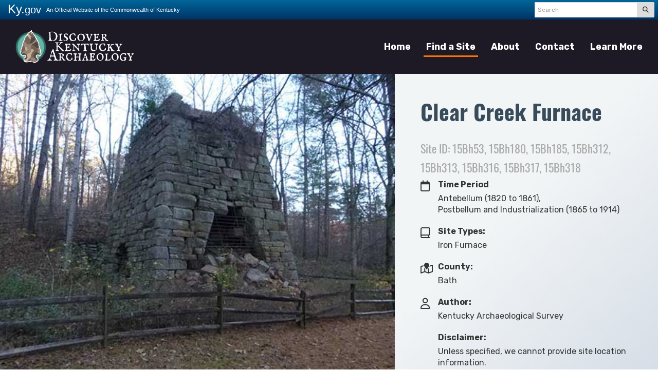

--- FILE ---
content_type: text/html; charset=utf-8
request_url: https://archaeology.ky.gov/Find-a-Site/Pages/Clear-Creek-Furnace.aspx
body_size: 43230
content:

<!DOCTYPE html>
<html xmlns:o="urn:schemas-microsoft-com:office:office" __expr-val-dir="ltr" lang="en-us" dir="ltr">
    <head><meta http-equiv="X-UA-Compatible" content="IE=10" /><meta name="GENERATOR" content="Microsoft SharePoint" /><meta name="progid" content="SharePoint.WebPartPage.Document" /><meta http-equiv="Content-Type" content="text/html; charset=utf-8" /><meta http-equiv="Expires" content="0" /><meta name="viewport" content="width=device-width, initial-scale=1.0" /><title>
	
    
    Clear Creek Furnace - 
        
    Discover Kentucky Archaeology
</title><link rel="stylesheet" type="text/css" href="/_layouts/15/1033/styles/minimalv4.css?rev=1KbXyVb1yEcbGrQYTR%2FLTA%3D%3DTAG0"/>
<link rel="stylesheet" type="text/css" href="/_layouts/15/1033/styles/layouts.css?rev=f9SkE%2BC%2BTBpzlgPcwqsYrQ%3D%3DTAG0"/>
<link rel="stylesheet" type="text/css" href="/_layouts/15/1033/styles/Themable/corev15.css?rev=VY%2BwyEmZ4VeBNMq6%2BgwRaA%3D%3DTAG0"/>
<script type="text/javascript" src="/_layouts/15/1033/initstrings.js?rev=2WxjgxyM2qXGgY9r2nHW8A%3D%3DTAG0"></script>
<script type="text/javascript" src="/_layouts/15/init.js?rev=7%2Bi%2B3tgD2LDbh1Baxp2O1Q%3D%3DTAG0"></script>
<script type="text/javascript" src="/ScriptResource.axd?d=FBohqr17SPORtj_Ba7wWbQH-RaBJa02LqdXRSEbVcYfvq5Y-ahJdBTD9miI7gBVc2fYJ3KhMCHp-GC_VbZ93pcJHKJTwMxNv8wi-LOZC7gk3kDfbNIKi8tAxF2Z3ZkEABQeORYHuGCRvEy75ixAcWbdKD-jCY6Q1sXDJEoZO1A53h305TqhmhaMjfhAIOkrQ0&amp;t=32e5dfca"></script>
<script type="text/javascript" src="/_layouts/15/blank.js?rev=HJiPPQ2mJ5KibRUhYLIMBg%3D%3DTAG0"></script>
<script type="text/javascript" src="/ScriptResource.axd?d=E0OS_aLgPI07oNDv19Bl8hUiSjczIU4sJagUu3pWNftzQ8Ahq7v3jDie73XwGnHC-FAQ52hTvhPTZwHQAGklLqh0t6a6WCnjhMPPTgrF-_6usugi7Oqd5IMSyNLtVNBf6MQe4iw2nQ9uKXjltkSjys1PbTwOO77TvMzsJnBizTb8hxzLAP0F-UKXKQYZc4ay0&amp;t=32e5dfca"></script>
<script type="text/javascript">RegisterSod("require.js", "\u002f_layouts\u002f15\u002frequire.js?rev=4UhLIF\u00252FezOvmGnh\u00252Fs0LLpA\u00253D\u00253DTAG0");</script>
<script type="text/javascript">RegisterSod("strings.js", "\u002f_layouts\u002f15\u002f1033\u002fstrings.js?rev=k\u00252FSaOdWtcHDDvsb\u00252FUFykOA\u00253D\u00253DTAG0");</script>
<script type="text/javascript">RegisterSod("sp.res.resx", "\u002f_layouts\u002f15\u002f1033\u002fsp.res.js?rev=wAoMiKx7gNtLcYzRgm0ujg\u00253D\u00253DTAG0");</script>
<script type="text/javascript">RegisterSod("sp.runtime.js", "\u002f_layouts\u002f15\u002fsp.runtime.js?rev=HwiQ1iHGkDDOCX5Sxjy\u00252Bzg\u00253D\u00253DTAG0");RegisterSodDep("sp.runtime.js", "sp.res.resx");</script>
<script type="text/javascript">RegisterSod("sp.js", "\u002f_layouts\u002f15\u002fsp.js?rev=t3ZbBIivXzfYBDJWXnlIjA\u00253D\u00253DTAG0");RegisterSodDep("sp.js", "sp.runtime.js");RegisterSodDep("sp.js", "sp.ui.dialog.js");RegisterSodDep("sp.js", "sp.res.resx");</script>
<script type="text/javascript">RegisterSod("sp.init.js", "\u002f_layouts\u002f15\u002fsp.init.js?rev=\u00252BBRBbuLnXMVe06be2Lk\u00252BUw\u00253D\u00253DTAG0");</script>
<script type="text/javascript">RegisterSod("sp.ui.dialog.js", "\u002f_layouts\u002f15\u002fsp.ui.dialog.js?rev=AmqAYtyp0S5FyRW9b\u00252B6PgA\u00253D\u00253DTAG0");RegisterSodDep("sp.ui.dialog.js", "sp.init.js");RegisterSodDep("sp.ui.dialog.js", "sp.res.resx");</script>
<script type="text/javascript">RegisterSod("core.js", "\u002f_layouts\u002f15\u002fcore.js?rev=4RzQQSXzB3511SPniC8Nkw\u00253D\u00253DTAG0");RegisterSodDep("core.js", "strings.js");</script>
<script type="text/javascript">RegisterSod("core.js", "\u002f_layouts\u002f15\u002fcore.js?rev=4RzQQSXzB3511SPniC8Nkw\u00253D\u00253DTAG0");RegisterSodDep("core.js", "strings.js");</script>
<script type="text/javascript">RegisterSod("userprofile", "\u002f_layouts\u002f15\u002fsp.userprofiles.js?rev=cx6U8sP\u00252ByP0OFLjk6ekyIg\u00253D\u00253DTAG0");RegisterSodDep("userprofile", "sp.runtime.js");</script>
<script type="text/javascript">RegisterSod("mQuery.js", "\u002f_layouts\u002f15\u002fmquery.js?rev=wKeyFugfCPGQqCVnH3mM0A\u00253D\u00253DTAG0");</script>
<script type="text/javascript">RegisterSod("followingcommon.js", "\u002f_layouts\u002f15\u002ffollowingcommon.js?rev=l8\u00252FNuVGbCd5mXg6VbOdPVw\u00253D\u00253DTAG0");RegisterSodDep("followingcommon.js", "strings.js");RegisterSodDep("followingcommon.js", "sp.js");RegisterSodDep("followingcommon.js", "userprofile");RegisterSodDep("followingcommon.js", "core.js");RegisterSodDep("followingcommon.js", "mQuery.js");</script>
<script type="text/javascript">RegisterSod("profilebrowserscriptres.resx", "\u002f_layouts\u002f15\u002f1033\u002fprofilebrowserscriptres.js?rev=qwf69WaVc1mYlJLXqmZmVA\u00253D\u00253DTAG0");</script>
<script type="text/javascript">RegisterSod("sp.ui.mysitecommon.js", "\u002f_layouts\u002f15\u002fsp.ui.mysitecommon.js?rev=ESfdKdpUdsrVD7ocyI0ogw\u00253D\u00253DTAG0");RegisterSodDep("sp.ui.mysitecommon.js", "sp.init.js");RegisterSodDep("sp.ui.mysitecommon.js", "sp.runtime.js");RegisterSodDep("sp.ui.mysitecommon.js", "userprofile");RegisterSodDep("sp.ui.mysitecommon.js", "profilebrowserscriptres.resx");</script>
<script type="text/javascript">RegisterSod("browserScript", "\u002f_layouts\u002f15\u002fie55up.js?rev=q7j0mn4pko8y6ONYc8fXRA\u00253D\u00253DTAG0");RegisterSodDep("browserScript", "strings.js");</script>
<script type="text/javascript">RegisterSod("sp.core.js", "\u002f_layouts\u002f15\u002fsp.core.js?rev=6ObNst\u00252BLkk4m\u00252BXhRbdM2vg\u00253D\u00253DTAG0");RegisterSodDep("sp.core.js", "strings.js");RegisterSodDep("sp.core.js", "sp.init.js");RegisterSodDep("sp.core.js", "core.js");</script>
<script type="text/javascript">RegisterSod("clienttemplates.js", "\u002f_layouts\u002f15\u002fclienttemplates.js?rev=ufVnw2qyl8IVshajtd128A\u00253D\u00253DTAG0");</script>
<script type="text/javascript">RegisterSod("inplview", "\u002f_layouts\u002f15\u002finplview.js?rev=b38\u00252FHgI6SGFq1Z\u00252BVhBJhHg\u00253D\u00253DTAG0");RegisterSodDep("inplview", "strings.js");RegisterSodDep("inplview", "core.js");RegisterSodDep("inplview", "clienttemplates.js");RegisterSodDep("inplview", "sp.js");</script>
<link type="text/xml" rel="alternate" href="/Find-a-Site/_vti_bin/spsdisco.aspx" /><link rel="canonical" href="https://archaeology.ky.gov:443/Find-a-Site/Pages/Clear-Creek-Furnace.aspx" />
        <!-- Google Analytics -->
        <!-- Global site tag (gtag.js) - Google Analytics -->
<!-- Google tag (gtag.js) -->
<script async src="https://www.googletagmanager.com/gtag/js?id=G-NYXEYW6DE5"></script>
<script>
  window.dataLayer = window.dataLayer || [];
  function gtag(){dataLayer.push(arguments);}
  gtag('js', new Date());

  gtag('config', 'G-NYXEYW6DE5');
</script>

        
    
        <!-- Enterprise Javascript and CSS -->
        <link rel="stylesheet" href="/Style Library/animate.css" /><link rel="stylesheet" href="https://cdnjs.cloudflare.com/ajax/libs/jasny-bootstrap/3.1.3/css/jasny-bootstrap.min.css" />
        <script src="https://kit.fontawesome.com/ca2dbdb681.js" crossorigin="anonymous"></script>
        <link href="https://secure.kentucky.gov/enterprise/styles/agency-enterprise-sp2013.min.css" rel="stylesheet" /><script src="https://secure.kentucky.gov/enterprise/scripts/enterprise-loader.min.js?jq=true" type="text/javascript"></script>
        <!-- Placeholder for Agency Stylesheets and Scripts-->
   
    
    <link href="https://fonts.googleapis.com/css?family=PT+Serif:400,700|Rubik:300,400,500,700" rel="stylesheet" />
    <link href="/Style%20Library/agency.min.css" rel="stylesheet" />
    <link rel="apple-touch-icon" sizes="57x57" href="/Style%20Library/favicons/apple-touch-icon-57x57.png" /><link rel="apple-touch-icon" sizes="60x60" href="/Style%20Library/favicons/apple-touch-icon-60x60.png" /><link rel="apple-touch-icon" sizes="72x72" href="/Style%20Library/favicons/apple-touch-icon-72x72.png" /><link rel="apple-touch-icon" sizes="76x76" href="/Style%20Library/favicons/apple-touch-icon-76x76.png" /><link rel="apple-touch-icon" sizes="114x114" href="/Style%20Library/favicons/apple-touch-icon-114x114.png" /><link rel="apple-touch-icon" sizes="120x120" href="/Style%20Library/favicons/apple-touch-icon-120x120.png" /><link rel="apple-touch-icon" sizes="144x144" href="/Style%20Library/favicons/apple-touch-icon-144x144.png" /><link rel="apple-touch-icon" sizes="152x152" href="/Style%20Library/favicons/apple-touch-icon-152x152.png" /><link rel="apple-touch-icon" sizes="180x180" href="/Style%20Library/favicons/apple-touch-icon-180x180.png" /><link rel="icon" type="image/png" href="/Style%20Library/favicons/favicon-32x32.png" sizes="32x32" /><link rel="icon" type="image/png" href="/Style%20Library/favicons/favicon-194x194.png" sizes="194x194" /><link rel="icon" type="image/png" href="/Style%20Library/favicons/favicon-96x96.png" sizes="96x96" /><link rel="icon" type="image/png" href="/Style%20Library/favicons/android-chrome-192x192.png" sizes="192x192" /><link rel="icon" type="image/png" href="/Style%20Library/favicons/favicon-16x16.png" sizes="16x16" /><link rel="shortcut icon" href="/Style%20Library/favicons/favicon.ico" /><meta name="msapplication-TileColor" content="#ffffff" /><meta name="msapplication-TileImage" content="/Style%20Library/favicons/mstile-144x144.png" /><meta name="msapplication-config" content="/Style%20Library/favicons/browserconfig.xml" /><meta name="theme-color" content="#ffffff" />
<!-- Google tag (gtag.js) GA4 enterprise all sites -->
<script async src="https://www.googletagmanager.com/gtag/js?id=G-RMEPDBYF49"></script>
<script>
  window.dataLayer = window.dataLayer || [];
  function gtag(){dataLayer.push(arguments);}
  gtag('js', new Date());

  gtag('config', 'G-RMEPDBYF49');
</script>
        <!--[if lt IE 9]>
        <script src="https://oss.maxcdn.com/html5shiv/3.7.2/html5shiv.min.js"></script>
        <script src="https://oss.maxcdn.com/respond/1.4.2/respond.min.js"></script>
        <![endif]-->
        <link href="/Style Library/ribbon-styles.css" rel="stylesheet" /></head>
<body onload="javascript:if (typeof(_spBodyOnLoadWrapper) != &#39;undefined&#39;) _spBodyOnLoadWrapper();" class="brwsr-chrome-145">
<div class="Combo-Nav">
    
<div class="One-Col-Layout"><form method="post" action="./Clear-Creek-Furnace.aspx" onsubmit="javascript:return WebForm_OnSubmit();" id="aspnetForm">
<div class="aspNetHidden">
<input type="hidden" name="_wpcmWpid" id="_wpcmWpid" value="" />
<input type="hidden" name="wpcmVal" id="wpcmVal" value="" />
<input type="hidden" name="MSOWebPartPage_PostbackSource" id="MSOWebPartPage_PostbackSource" value="" />
<input type="hidden" name="MSOTlPn_SelectedWpId" id="MSOTlPn_SelectedWpId" value="" />
<input type="hidden" name="MSOTlPn_View" id="MSOTlPn_View" value="0" />
<input type="hidden" name="MSOTlPn_ShowSettings" id="MSOTlPn_ShowSettings" value="False" />
<input type="hidden" name="MSOGallery_SelectedLibrary" id="MSOGallery_SelectedLibrary" value="" />
<input type="hidden" name="MSOGallery_FilterString" id="MSOGallery_FilterString" value="" />
<input type="hidden" name="MSOTlPn_Button" id="MSOTlPn_Button" value="none" />
<input type="hidden" name="__EVENTTARGET" id="__EVENTTARGET" value="" />
<input type="hidden" name="__EVENTARGUMENT" id="__EVENTARGUMENT" value="" />
<input type="hidden" name="__REQUESTDIGEST" id="__REQUESTDIGEST" value="noDigest" />
<input type="hidden" name="MSOSPWebPartManager_DisplayModeName" id="MSOSPWebPartManager_DisplayModeName" value="Browse" />
<input type="hidden" name="MSOSPWebPartManager_ExitingDesignMode" id="MSOSPWebPartManager_ExitingDesignMode" value="false" />
<input type="hidden" name="MSOWebPartPage_Shared" id="MSOWebPartPage_Shared" value="" />
<input type="hidden" name="MSOLayout_LayoutChanges" id="MSOLayout_LayoutChanges" value="" />
<input type="hidden" name="MSOLayout_InDesignMode" id="MSOLayout_InDesignMode" value="" />
<input type="hidden" name="_wpSelected" id="_wpSelected" value="" />
<input type="hidden" name="_wzSelected" id="_wzSelected" value="" />
<input type="hidden" name="MSOSPWebPartManager_OldDisplayModeName" id="MSOSPWebPartManager_OldDisplayModeName" value="Browse" />
<input type="hidden" name="MSOSPWebPartManager_StartWebPartEditingName" id="MSOSPWebPartManager_StartWebPartEditingName" value="false" />
<input type="hidden" name="MSOSPWebPartManager_EndWebPartEditing" id="MSOSPWebPartManager_EndWebPartEditing" value="false" />
<input type="hidden" name="__VIEWSTATE" id="__VIEWSTATE" value="/[base64]/8jpv" />
</div>

<script type="text/javascript">
//<![CDATA[
var theForm = document.forms['aspnetForm'];
if (!theForm) {
    theForm = document.aspnetForm;
}
function __doPostBack(eventTarget, eventArgument) {
    if (!theForm.onsubmit || (theForm.onsubmit() != false)) {
        theForm.__EVENTTARGET.value = eventTarget;
        theForm.__EVENTARGUMENT.value = eventArgument;
        theForm.submit();
    }
}
//]]>
</script>


<script src="/WebResource.axd?d=PxtcUmqi0HCKxLXI_owDJHNG_DswWZZOjKZ7KaMPeOUPAMq1ucpRRdGVuy--JTLNN7xfMk95EUHEX1TaE3Mr9bHGauTRFrMO2c8nUL5y1mU1&amp;t=638901627720898773" type="text/javascript"></script>


<script type="text/javascript">
//<![CDATA[
var MSOWebPartPageFormName = 'aspnetForm';
var g_presenceEnabled = true;
var g_wsaEnabled = false;

var g_correlationId = '3f36f3a1-3ad6-50d4-ca08-3f30451798e8';
var g_wsaQoSEnabled = false;
var g_wsaQoSDataPoints = [];
var g_wsaRUMEnabled = false;
var g_wsaLCID = 1033;
var g_wsaListTemplateId = 850;
var g_wsaSiteTemplateId = 'CMSPUBLISHING#0';
var _fV4UI=true;var _spPageContextInfo = {webServerRelativeUrl: "\u002fFind-a-Site", webAbsoluteUrl: "https:\u002f\u002farchaeology.ky.gov\u002fFind-a-Site", siteAbsoluteUrl: "https:\u002f\u002farchaeology.ky.gov", serverRequestPath: "\u002fFind-a-Site\u002fPages\u002fClear-Creek-Furnace.aspx", layoutsUrl: "_layouts\u002f15", webTitle: "Find a Site", webTemplate: "39", tenantAppVersion: "0", isAppWeb: false, Has2019Era: true, webLogoUrl: "_layouts\u002f15\u002fimages\u002fsiteicon.png", webLanguage: 1033, currentLanguage: 1033, currentUICultureName: "en-US", currentCultureName: "en-US", clientServerTimeDelta: new Date("2026-02-03T01:56:28.2408191Z") - new Date(), updateFormDigestPageLoaded: new Date("2026-02-03T01:56:28.2408191Z"), siteClientTag: "1338$$16.0.5535.1001", crossDomainPhotosEnabled:false, webUIVersion:15, webPermMasks:{High:48,Low:196673},pageListId:"{3246f2f8-7300-4b73-9649-d6e083cfff3b}",pageItemId:96, pagePersonalizationScope:1, alertsEnabled:true, customMarkupInCalculatedFieldDisabled: true, siteServerRelativeUrl: "\u002f", allowSilverlightPrompt:'True', isSiteAdmin: false};var L_Menu_BaseUrl="/Find-a-Site";
var L_Menu_LCID="1033";
var L_Menu_SiteTheme="null";
document.onreadystatechange=fnRemoveAllStatus; function fnRemoveAllStatus(){removeAllStatus(true)};Flighting.ExpFeatures = [480215056,1880287568,1561350208,302071836,3212816,69472768,4194310,-2113396707,268502022,-872284160,1049232,-2147421952,65536,65536,2097472,917504,-2147474174,1372324107,67108882,0,0,-2147483648,2097152,0,0,32768,0,0,0,0,0,0,0,0,0,0,0,0,0,0,0,0,0,0,0,0,0,0,0,0,0,0,0,0,0,0,0,0,0,0,0,0,0,0,0,0,0,0,0,0,0,0,0,0,0,0,0,0,0,0,0,0,0,0,32768]; (function()
{
    if(typeof(window.SP) == "undefined") window.SP = {};
    if(typeof(window.SP.YammerSwitch) == "undefined") window.SP.YammerSwitch = {};

    var ysObj = window.SP.YammerSwitch;
    ysObj.IsEnabled = false;
    ysObj.TargetYammerHostName = "www.yammer.com";
} )(); //]]>
</script>

<script src="/_layouts/15/blank.js?rev=HJiPPQ2mJ5KibRUhYLIMBg%3D%3DTAG0" type="text/javascript"></script>
<script type="text/javascript">
//<![CDATA[
(function(){

        if (typeof(_spBodyOnLoadFunctions) === 'undefined' || _spBodyOnLoadFunctions === null) {
            return;
        }
        _spBodyOnLoadFunctions.push(function() {
            SP.SOD.executeFunc('core.js', 'FollowingDocument', function() { FollowingDocument(); });
        });
    })();(function(){

        if (typeof(_spBodyOnLoadFunctions) === 'undefined' || _spBodyOnLoadFunctions === null) {
            return;
        }
        _spBodyOnLoadFunctions.push(function() {
            SP.SOD.executeFunc('core.js', 'FollowingCallout', function() { FollowingCallout(); });
        });
    })();if (typeof(DeferWebFormInitCallback) == 'function') DeferWebFormInitCallback();function WebForm_OnSubmit() {
UpdateFormDigest('\u002fFind-a-Site', 1440000);if (typeof(_spFormOnSubmitWrapper) != 'undefined') {return _spFormOnSubmitWrapper();} else {return true;};
return true;
}
//]]>
</script>

						<div class="aspNetHidden">

							<input type="hidden" name="__VIEWSTATEGENERATOR" id="__VIEWSTATEGENERATOR" value="BAB98CB3" />
						</div><script type="text/javascript">
//<![CDATA[
Sys.WebForms.PageRequestManager._initialize('ctl00$ctl00$ScriptManager', 'aspnetForm', [], [], [], 90, 'ctl00$ctl00');
//]]>
</script>
<script type="text/javascript">//<![CDATA[
        var formDigestElement = document.getElementsByName('__REQUESTDIGEST')[0];
        if (!((formDigestElement == null) || (formDigestElement.tagName.toLowerCase() != 'input') || (formDigestElement.type.toLowerCase() != 'hidden') ||
            (formDigestElement.value == null) || (formDigestElement.value.length <= 0)))
        {
            formDigestElement.value = '0x9A56B48C2CF3E3FEE03D16810699B78F1976008EDD863CA65491A1691FE35DE040E56AC53F9414011CA111B4DE70AB69D3C8421394893B74ED1BE25DE5CAAEF7,03 Feb 2026 01:56:28 -0000';_spPageContextInfo.updateFormDigestPageLoaded = new Date();
        }
        //]]>
        </script><a href="#navigation" class="sr-only">Skip to main navigation</a> <a href="#bodyContent" class="sr-only">Skip to main content</a> <!-- SharePoint Ribbon --><!-- End SharePoint Ribbon --><!-- Kentucky.gov Portal Bar --><div class="outerHeader"><div class="portal-BarInsert"><div class="navbar navbar-inverse navbar-portalbar-v3"><div class="container-fluid"><div class="navbar-header pull-left"><a class="navbar-brand" href="http://kentucky.gov">Ky.<small>gov</small></a> <p class="navbar-text navbar-text-kytagline hidden-xs">An Official Website of the Commonwealth of Kentucky</p></div><div class="search"><div class="navbar-right search-insert"></div></div></div></div></div><!-- Agency Header --><header id="top" class="header-row">
    
    
<nav id="mainnav" class="navbar navbar-default">
	<div class="container-fluid">
		<div class="navbar-header">
			<button type="button" class="navbar-toggle collapsed" data-toggle="collapse" data-target="#navigation" aria-expanded="false">
				<span class="sr-only">Toggle navigation</span>
				<span class="icon-bar"></span>
				<span class="icon-bar"></span>
				<span class="icon-bar"></span>
			</button>
			<a class="navbar-brand" href="/">
				<span class="sr-only">Go to homepage</span>
				<img src="/Style Library/Images/Archaeology-Blue.png" class="agency-header-logo" alt="Discover Kentucky Archaeology." />
			</a>
		</div>
		<div class="collapse navbar-collapse" id="navigation">
			
	<ul class="nav navbar-nav navbar-right" IconColorClass="icon-black" DisableOverviewLink="false" HomeLinkTextMode="PageTitle" UseSeparateCSS="True" UseSimpleRendering="True">
		<li>
			<a href="/Pages/index.aspx">Home</a>

		</li>
		<li>
			<a href="/Find-a-Site/Pages/default.aspx">Find a Site</a>

		</li>
		<li>
			<a href="/Pages/About.aspx">About</a>

		</li>
		<li>
			<a href="/Pages/contact.aspx">Contact</a>

		</li>
		<li>
			<a href="/Learn-More/Pages/default.aspx">Learn More</a>

		</li>
	</ul>
			
		</div><!-- /.navbar-collapse -->
	</div><!-- /.container-fluid -->
</nav>
    
    
    
       
    </header></div>


    
<div class="outerContainer bodyRow">
	
    <style>
    .fnr span span {
		display: inline-block !important;
	}
    </style>
    <div class="outerContainer breadcrumbRow hidden-print">
        <div class="container">
	        <ul class="breadcrumb">

	<li>
		<a href="/Pages/index.aspx"><i class='fa fa-home'></i></a>
	</li>
	<li>
		<a href="/Find-a-Site/Pages/default.aspx">Find a Site</a>
	</li>
	<li class="active">Clear Creek Furnace
</li>
</ul>
	        <script>
	        function checkForNull(value) {
				if (value == null || value == 'undefined' || value == 'null') return '';
				return value;
			}
			
			var subsite = checkForNull( $('.breadcrumb li:nth-of-type(2) > a').html() );
			console.log(subsite);
			$('#navigation .nav li a:contains(' + subsite + ')').parent().addClass('active');
		 </script>
        </div>
    </div>
    
    <div class="mainContentArea mainContent" id="bodyContent">
        
    
   
<div class="arch-header">
	<div class="arch-header-image animated delay-1s fadeIn">
		<span class="hide">
			<div id="ctl00_ctl00_PlaceHolderContentFromChild_PlaceHolderContent_ctl00_label" style='display:none'>Page Image</div><div id="ctl00_ctl00_PlaceHolderContentFromChild_PlaceHolderContent_ctl00__ControlWrapper_RichImageField" class="ms-rtestate-field" style="display:inline" aria-labelledby="ctl00_ctl00_PlaceHolderContentFromChild_PlaceHolderContent_ctl00_label"><div class="ms-rtestate-field"><img alt="Clear Creek Furnace (Clear Creek Recreation Area, Daniel Boone National Forest" src="/Find-a-Site/PublishingImages/Clear-Creek-furnace.jpg" style="BORDER&#58;0px solid;" /></div></div>
		</span>
	</div><!-- end .arch-header-image -->
	<div class="arch-header-content">
		<div class="animated fadeInRight delay-1s">
		    <h1 class="pageTitle">
			Clear Creek Furnace</h1>
			<h2 class="site-id"><small>Site ID: 
			15Bh53, 15Bh180, 15Bh185, 15Bh312, 15Bh313, 15Bh316, 15Bh317, 15Bh318</small></h2>
			<div class="topic">
				<i class="far fa-calendar"></i>
				<div class="topic-content fnr">
					<label id="siteTimePeriod">Time Period</label>
					<a href="/Lists/Time%20Periods/DispForm.aspx?ID=14&RootFolder=*">Antebellum (1820 to 1861)</a>; <a href="/Lists/Time%20Periods/DispForm.aspx?ID=15&RootFolder=*">Postbellum and Industrialization (1865 to 1914)</a>
				</div>
			</div>
			<div class="topic">
				<i class="far fa-book-alt"></i>
				<div class="topic-content fnr">
					<label id="siteCategory">Site Types:</label>
					<a href="/Lists/Archaeology%20Site%20Categories/DispForm.aspx?ID=24&RootFolder=*">Iron Furnace</a>
				</div>
			</div>
			
			<div class="topic">
				<i class="far fa-map-marked"></i>
				<div class="topic-content">
					<label>County:</label>
					<a href="/Lists/Counties/DispForm.aspx?ID=6&RootFolder=*">Bath</a>
				</div>
			</div>
			<div class="topic">
				<i class="far fa-user"></i>
				<div class="topic-content">
					<label>Author:</label>
					Kentucky Archaeological Survey
				</div>
			</div>
			<div class="topic">
				<div class="topic-content">
					<label>Disclaimer:</label>
						Unless specified, we cannot provide site location information.
				</div>
			</div>
			
	    </div>
	</div><!-- end .arch-header-content -->
</div><!-- end .arch-header -->

<script>
	$(document).ready(function() {
		var mainImage = $('.arch-header-image img').attr('src');
		
		var inDesignMode = document.forms[MSOWebPartPageFormName].MSOLayout_InDesignMode.value;
		if (inDesignMode == "1") {
		    //console.log('page in edit mode');
		    $('.arch-header-image span.hide').removeClass('hide');
		} else {
		    //console.log('page in other mode');
			$('.arch-header-image').css('background-image', "url(" + mainImage+ ")");
			$('.arch-header-content a').each(function() {
				// possibly make these links to the time period?
				var insideContent = $(this).html();
				$(this).replaceWith('<span>' + insideContent.replace(/;/g, ',') + '</span>');
			});
			$('.fnr').each(function() {
				var content = $(this).html();
				content = content.replace(';', ',');
				$(this).html('<span>' + content + '</span>');
			})
		}	
	});
</script>
   
   
  <main>
     
<div class="container">
	<h2 class="Arch-Header">Summary</h2>
	<div class="row">
		<div class="col-sm-7">
			<div class="content">
	   			<div id="ctl00_ctl00_PlaceHolderContentFromChild_PlaceHolderContent_ctl07_label" style='display:none'>Main Content</div><div id="ctl00_ctl00_PlaceHolderContentFromChild_PlaceHolderContent_ctl07__ControlWrapper_RichHtmlField" class="ms-rtestate-field" style="display:inline" aria-labelledby="ctl00_ctl00_PlaceHolderContentFromChild_PlaceHolderContent_ctl07_label"><p>​​​​​The Clear Creek Iron&#160;Furnace was established ca. 1839 along the banks of Clear Creek in southern Bath County.&#160;Early furnaces had to be located near streams to power the bellows that forced air into the furnace. The Clear Creek Furnace operated until 1857, when many&#160;water-powered iron furnaces closed.&#160;It was rebuilt in 1872&#160;as the Bath Furnace, which used&#160;steam power, and it&#160;continued to operate​&#160;until 1875, when it was abandoned.&#160;&#160;<br></p><p>Like many furnace operations, Clear Creek was organized as an iron plantation, consisting of large tracts of land with iron ore deposits and vast stands of timber that were&#160;needed to make the charcoal that fueled the furnace.&#160;The furnace stack, where the iron ore was processed, was the center of the plantation.​ A&#160;number of buildings surrounded the furnace and&#160;supported its&#160;operation, such as a casting shed, repair shops, stores, houses for workers, and small farms to supply the workforce.&#160;Upwards of over 100 people worked at the&#160;furnace. Skilled laborers operated the furnace, while unskilled enslaved&#160;laborers mined iron, cut timber, made charcoal, transported these materials to the furnace, and transported the​​ iron &quot;pigs&quot; (​small impure iron ingots)&#160;to the forges for remelting.&#160; &#160;&#160;​​</p><p>Today,&#160;Clear Creek Furnace retains&#160;many elements of the original iron plantation&#58;​&#160;remains of the furnace stack, support buildings, worker’s houses, the original road, mining trenches, and charcoal kilns.&#160;&#160;<br></p></div>
	    	</div>
	    </div>
		<div class="col-sm-5">
			<figure>
				<div id="ctl00_ctl00_PlaceHolderContentFromChild_PlaceHolderContent_ctl08_label" style='display:none'>Page Image 2</div><div id="ctl00_ctl00_PlaceHolderContentFromChild_PlaceHolderContent_ctl08__ControlWrapper_RichImageField" class="ms-rtestate-field" style="display:inline" aria-labelledby="ctl00_ctl00_PlaceHolderContentFromChild_PlaceHolderContent_ctl08_label"><div class="ms-rtestate-field"><img alt="A close-up view of the Clear Creek Iron Furnace (Clear Creek Recreation Area, Daniel Boone National Forest)." src="/Find-a-Site/PublishingImages/Clear-Creek-furnace-closeup.jpg" style="BORDER&#58;0px solid;" /></div></div>
			</figure>
		</div>
	</div>	
	<hr>
</div>
<div class="container">
	<div class="row">
		<div class="col-sm-7 col-sm-push-5">
			<h2 class="Arch-Header">Findings</h2>
		</div>
	</div>
	<div class="row">
		<div class="col-sm-7 col-sm-push-5">
			<div class="content">
				<div id="ctl00_ctl00_PlaceHolderContentFromChild_PlaceHolderContent_ctl09_label" style='display:none'>Relative Content</div><div id="ctl00_ctl00_PlaceHolderContentFromChild_PlaceHolderContent_ctl09__ControlWrapper_RichHtmlField" class="ms-rtestate-field" style="display:inline" aria-labelledby="ctl00_ctl00_PlaceHolderContentFromChild_PlaceHolderContent_ctl09_label"><p class="agencyElement-P">​Archaeological investigations at Clear Creek Furnace&#160;included surveys of the furnace and surrounding area, and more intensive excavation of one of the worker’s houses.&#160;These studies identified 13 stone mounds associated with collapsed house chimneys and fireplaces;&#160;a large cellar for a house or store;&#160;foundation stones for one of the houses;&#160;the foundation of the charging deck for loading the furnace;&#160;a charcoal kiln;&#160;and remnants of the original road to the furnace.&#160;</p><p class="agencyElement-P">Investigations targeting&#160;buildings located&#160;near&#160;the stack produced&#160;nails, but no&#160;domestic artifacts (ceramic dishes and jars, and glass bottle fragments). This&#160;suggests that these buildings were linked to&#160;furnace&#160;operation activities​.&#160;In comparison,&#160;investigations in a&#160;nearby large cellar recovered&#160;nails and&#160;domestic artifacts, suggesting&#160;the presence of a store, food storage activities, or housing for higher-status workers.&#160;&#160;</p><p class="agencyElement-P">Investigators recovered rather low numbers of nails and domestic artifacts from around&#160;the chimneys, which&#160;suggested&#160;that they&#160;were the remains of&#160;houses occupied for relatively short periods of time.&#160;Most of these artifacts dated from the late 1800s to early 1900s, suggesting that some of the houses were linked to&#160;the 1870s restart of the furnace operation and/or to&#160;local farmers'&#160;reuse of the buildings after the furnace closed.</p><div><p class="agencyElement-P">Furnace-related artifacts consisted of&#160;large quantities&#160;of glass slag and an iron hanger (a piece of iron stuck to the inside of the furnace that at some point during the furnace operation,&#160;blew&#160;out of the top of the stack).&#160;Slag is a byproduct of iron production,&#160;created from the impurities in the iron ore.&#160;These impurities accumulated&#160;as glass on the inside walls of the furnace and had to be removed to keep it in good working condition.&#160;The possible hanger -&#160;a&#160;large hunk of iron - was&#160;found about 75 yards from the furnace.&#160;&#160;</p><p class="agencyElement-P"></p><p class="agencyElement-P" style="text-align&#58;center;"><img src="/Find-a-Site/PublishingImages/Clear-Creek-Slag.jpg" alt="Examples of glass slag." style="margin&#58;15px 5px;width&#58;380px;height&#58;162px;" /><br><br></p></div></div>
 			</div>
 		</div>
		<div class="col-sm-5 col-sm-pull-7">
			<figure>
		    	<div id="ctl00_ctl00_PlaceHolderContentFromChild_PlaceHolderContent_ctl10_label" style='display:none'>Page Image 3</div><div id="ctl00_ctl00_PlaceHolderContentFromChild_PlaceHolderContent_ctl10__ControlWrapper_RichImageField" class="ms-rtestate-field" style="display:inline" aria-labelledby="ctl00_ctl00_PlaceHolderContentFromChild_PlaceHolderContent_ctl10_label"><div class="ms-rtestate-field"><img alt="A large hunk of iron - likely a “hanger” - that was blown from the furnace." src="/Find-a-Site/PublishingImages/Clear-Creek-hanger.jpg" style="BORDER&#58;0px solid;" /></div></div>
		   </figure>
		</div>
	</div>
	<hr>
</div>
<div class="container">
	<h2 class="Arch-Header">What's Cool?</h2>
	<div class="row">
		<div class="col-sm-7">
			<div class="content">
				<div id="ctl00_ctl00_PlaceHolderContentFromChild_PlaceHolderContent_ctl11_label" style='display:none'>Content1</div><div id="ctl00_ctl00_PlaceHolderContentFromChild_PlaceHolderContent_ctl11__ControlWrapper_RichHtmlField" class="ms-rtestate-field" style="display:inline" aria-labelledby="ctl00_ctl00_PlaceHolderContentFromChild_PlaceHolderContent_ctl11_label"><h4 class="agencyElement-H4">​Good Luck Charms<br></h4><div><p class="agencyElement-P">Some of the glass slag recovered from the the&#160;Clear Creek Iron Furnace site had been reworked to create spiral-shaped objects.&#160;They were most likely made by the workers operating the furnace, who shaped&#160;some of the molten glass slag into spirals.&#160;</p><p class="agencyElement-P">The fact that the spirals were found at two house sites suggests that workers kept them for some purpose.&#160;Many people during the 1800s were superstitious and often made or collected objects for good luck. Perhaps these glass spirals served such a purpose.​​​<br></p></div></div>
			</div>
		</div>
		<div class="col-sm-5">
			<figure>
				<div id="ctl00_ctl00_PlaceHolderContentFromChild_PlaceHolderContent_ctl12_label" style='display:none'>Page Image 4</div><div id="ctl00_ctl00_PlaceHolderContentFromChild_PlaceHolderContent_ctl12__ControlWrapper_RichImageField" class="ms-rtestate-field" style="display:inline" aria-labelledby="ctl00_ctl00_PlaceHolderContentFromChild_PlaceHolderContent_ctl12_label"><div class="ms-rtestate-field"><img alt="Glass spiral." src="/Find-a-Site/PublishingImages/Clear%20Creek%20glass%20spiral%201.jpg" style="BORDER&#58;0px solid;" /></div></div>
			</figure>
		</div>
	</div>
	<hr>
</div>

<div class="container">
	<h2 class="Arch-Header">Related Materials</h2>
	<div class="row">
		<div class="col-sm-5">
			<figure>
				<div id="ctl00_ctl00_PlaceHolderContentFromChild_PlaceHolderContent_ctl13_label" style='display:none'>Page Image 5</div><div id="ctl00_ctl00_PlaceHolderContentFromChild_PlaceHolderContent_ctl13__ControlWrapper_RichImageField" class="ms-rtestate-field" style="display:inline" aria-labelledby="ctl00_ctl00_PlaceHolderContentFromChild_PlaceHolderContent_ctl13_label"><div class="ms-rtestate-field"></div></div>
			</figure>
		</div>
		<div class="col-sm-7">
			<div class="content">
				<div id="ctl00_ctl00_PlaceHolderContentFromChild_PlaceHolderContent_ctl14_label" style='display:none'>Content4</div><div id="ctl00_ctl00_PlaceHolderContentFromChild_PlaceHolderContent_ctl14__ControlWrapper_RichHtmlField" class="ms-rtestate-field" style="display:inline" aria-labelledby="ctl00_ctl00_PlaceHolderContentFromChild_PlaceHolderContent_ctl14_label"><p>​<a href="https&#58;//explorekyhistory.ky.gov/items/show/470?tour=32&amp;index=5" title="web page">Explore Kentucky&#58; Clear Creek Furnace​</a><br><br></p></div>
			</div>
		</div>
	</div>
	<hr>
</div>

</main>
<!-- I want to hard code these to fadeIn when they come into view -->
<div class="container">
	<!--<div class="well well-lg animated not-visible tada" id="keepdigging">
		<div class="row">
			<div class="col-sm-2" style="margin-top:15px;">
			<i class="fa-regular fa-magnifying-glass fa-5x fa-fw"></i>
			</div>
			<div class="col-sm-7">
				<h3>Keep the Search Alive!</h3>
				<p>Learn more about the <span>ROBOT INSERT TIME PERIOD HERE</span>.</p>
			</div>
			<div class="col-sm-3">
				<a href="#" class="btn btn-lg btn-outline btn-block" style="margin-top:25px;">Learn More</a>
			</div>
		</div>
	</div>
    <br>-->
	<div class="animated not-visible tada">
		<h4 class="Related-Period">Related Site by <strong>Time Period</strong></h4>
		<div id="timePeriods" class="related-sites"></div>
		
	</div>
	<div class="animated not-visible tada">
		<h4 class="Related-Category">Related Site by <strong>Category</strong></h4>
		<div id="relatedCategories" class="related-sites"></div>
	</div>
	<span class="hide imageDummper"></span>
	<script src="/Style Library/relatedSites.js"></script>
	<br><br><br>
</div>
		
			        
        <div id="MainContentWebPartZoneBottom" class="AspNet-WebPartZone-Vertical">

		</div>
	
     <div id="RelativeContentWebPartZoneBottom" class="AspNet-WebPartZone-Vertical">

			</div>
		
        <div id="WideWebPartZoneLeft" class="AspNet-WebPartZone-Vertical">

				</div>
			
        <div id="WideWebPartZoneRight" class="AspNet-WebPartZone-Vertical">

					</div>
				
        <div id="WideWebPartZoneBottom" class="AspNet-WebPartZone-Vertical">

						</div>
					
        <div id="WideWebPartZoneTop" class="AspNet-WebPartZone-Vertical">

							</div>
						

       
    </div>
</div>

				
				
				<!-- footer starts here -->
				
<footer>
	<div class="footertop">
		<div class="footer-image-top-wrapper">	
			<img alt="Kentucky State Seal" src="/Style%20Library/agency-logo.png" />
		</div>
		<ul class="footer-agencies">
			<li><a href="https://heritage.ky.gov" target="_blank"><span class="sr-only">Visit Kentucky Hertiage Council website</span><img alt="Heritage Council logo" src="/PublishingImages/KHC-Logo.jpg"/></a></li>
			<li><a href="https://transportation.ky.gov" target="_blank"><span class="sr-only">Visit Kentucky Transportation Cabinet website</span><img alt="Kentucky Transportation Cabinet logo" src="/PublishingImages/Kentucky-Transportation-Cabinet.png"/></a></li>
			<li><a href="https://highways.dot.gov" target="_blank"><span class="sr-only">Visit Federal Highway Administration website</span><img alt="Federal Highway Administration logo" src="/PublishingImages/FHWA.png"/></a></li>	
		</ul>
	</div>
	<div class="footer-bottom">
		<div class="container">
			<div class="row">
				<div class="col-lg-6">
					<p class="copyright-text">© 2022 <a href="https://kentucky.gov" target="_blank">Commonwealth of Kentucky</a>. All rights reserved.</p>
				</div>
				<div class="col-lg-6">
					<ul class="list-unstyled list-inline">
					    <li><a href="https://www.facebook.com/KYSHPO/">Facebook</a></li>
						<li><a href="https://kentucky.gov/policies/Pages/default.aspx">Policies</a></li>
						<li><a href="https://kentucky.gov/policies/Pages/security.aspx">Security</a></li>
						<li><a href="https://kentucky.gov/policies/Pages/disclaimer.aspx">Disclaimer</a></li>		
						<li><a href="https://kentucky.gov/policies/Pages/accessibility.aspx">Accessibility</a></li>
					</ul>
				</div>
			</div>
		</div>
	</div>
</footer>
       
    
				<!-- footer ends here -->
				
				
				<!-- Hidden Placeholders -->
<div class="hidden" style="display:none;">






    

    
    </div>
    <div id="DeveloperDashboard" class="ms-developerdashboard">
        
    </div>
    <!-- Enterprise JS -->
    <script src="https://secure.kentucky.gov/enterprise/scripts/enterprise-loader.min.js?bs=true&amp;jb=false&amp;search=true&amp;smartMenus=false&amp;smartMenusNavbar=false&amp;smartMenusKeyboard=false" type="text/javascript"></script>
    <script type="text/javascript" src="/Style Library/jquery.inview.min.js"></script>
    <script type="text/javascript">
        (function ($) {
            $.fn.insertFooterBar = function (options) {
                var settings = $.extend({
                    bootstrapVersion: '',
                    unbridledLogoPath: ''
                }, options);
                return this.each(function () {
                });
            }
            $.fn.insertPortalBar = function (options) {
                var settings = $.extend({
                    bootstrapVersion: ''
                }, options);

                return this.each(function () {
                });
            }
        }(jQuery));
        jQuery(document).ready(function () { jQuery('body').searchForm({ defaultFormTarget: '.search-insert', bootstrapVersion: 'v3' }); });
    </script>
   <div style='display:none' id='hidZone'><menu class="ms-hide">
							<ie:menuitem id="MSOMenu_Help" iconsrc="/_layouts/15/images/HelpIcon.gif" onmenuclick="MSOWebPartPage_SetNewWindowLocation(MenuWebPart.getAttribute('helpLink'), MenuWebPart.getAttribute('helpMode'))" text="Help" type="option" style="display:none">

							</ie:menuitem>
						</menu></div>
						
<script type="text/javascript">
//<![CDATA[
var _spFormDigestRefreshInterval = 1440000; IsSPSocialSwitchEnabled = function() { return true; };var _fV4UI = true;
function _RegisterWebPartPageCUI()
{
    var initInfo = {editable: false,isEditMode: false,allowWebPartAdder: false,listId: "{3246f2f8-7300-4b73-9649-d6e083cfff3b}",itemId: 96,recycleBinEnabled: true,enableMinorVersioning: true,enableModeration: false,forceCheckout: true,rootFolderUrl: "\u002fFind-a-Site\u002fPages",itemPermissions:{High:48,Low:196673}};
    SP.Ribbon.WebPartComponent.registerWithPageManager(initInfo);
    var wpcomp = SP.Ribbon.WebPartComponent.get_instance();
    var hid;
    hid = document.getElementById("_wpSelected");
    if (hid != null)
    {
        var wpid = hid.value;
        if (wpid.length > 0)
        {
            var zc = document.getElementById(wpid);
            if (zc != null)
                wpcomp.selectWebPart(zc, false);
        }
    }
    hid = document.getElementById("_wzSelected");
    if (hid != null)
    {
        var wzid = hid.value;
        if (wzid.length > 0)
        {
            wpcomp.selectWebPartZone(null, wzid);
        }
    }
};
function __RegisterWebPartPageCUI() {
ExecuteOrDelayUntilScriptLoaded(_RegisterWebPartPageCUI, "sp.ribbon.js");}
_spBodyOnLoadFunctionNames.push("__RegisterWebPartPageCUI");var __wpmExportWarning='This Web Part Page has been personalized. As a result, one or more Web Part properties may contain confidential information. Make sure the properties contain information that is safe for others to read. After exporting this Web Part, view properties in the Web Part description file (.WebPart) by using a text editor such as Microsoft Notepad.';var __wpmCloseProviderWarning='You are about to close this Web Part.  It is currently providing data to other Web Parts, and these connections will be deleted if this Web Part is closed.  To close this Web Part, click OK.  To keep this Web Part, click Cancel.';var __wpmDeleteWarning='You are about to permanently delete this Web Part.  Are you sure you want to do this?  To delete this Web Part, click OK.  To keep this Web Part, click Cancel.';//]]>
</script>
</form>

</div>
</div>

<script type="text/javascript" src="/Style%20Library/agency.js"></script>


<span id="DeltaPlaceHolderUtilityContent">

</span>
<script type="text/javascript">// <![CDATA[ 

var g_Workspace = "s4-workspace";// ]]>
</script>
<!-- Suppress Chrome/ActiveX prompt -->
<script type="text/javascript">
    function ProcessImn() { }
    function ProcessImnMarkers() { }
</script>
</body>
</html>

--- FILE ---
content_type: text/css
request_url: https://archaeology.ky.gov/Style%20Library/agency.min.css
body_size: 6808
content:
/* Generated by less 3.10.3 */
@font-face {
  font-family: 'Open Sans';
  font-style: normal;
  font-weight: 300;
  src: local('Open Sans Light'), local('OpenSans-Light'), url(https://fonts.gstatic.com/s/opensans/v17/mem5YaGs126MiZpBA-UN_r8OUuhs.ttf) format('truetype');
}
@font-face {
  font-family: 'Open Sans';
  font-style: normal;
  font-weight: 400;
  src: local('Open Sans Regular'), local('OpenSans-Regular'), url(https://fonts.gstatic.com/s/opensans/v17/mem8YaGs126MiZpBA-UFVZ0e.ttf) format('truetype');
}
@font-face {
  font-family: 'Open Sans';
  font-style: normal;
  font-weight: 700;
  src: local('Open Sans Bold'), local('OpenSans-Bold'), url(https://fonts.gstatic.com/s/opensans/v17/mem5YaGs126MiZpBA-UN7rgOUuhs.ttf) format('truetype');
}
@font-face {
  font-family: 'Open Sans';
  font-style: italic;
  font-weight: 300;
  font-display: swap;
  src: local('Open Sans Light Italic'), local('OpenSans-LightItalic'), url(https://fonts.gstatic.com/s/opensans/v17/memnYaGs126MiZpBA-UFUKWyV9hrIqY.ttf) format('truetype');
}
@font-face {
  font-family: 'Open Sans';
  font-style: italic;
  font-weight: 400;
  font-display: swap;
  src: local('Open Sans Italic'), local('OpenSans-Italic'), url(https://fonts.gstatic.com/s/opensans/v17/mem6YaGs126MiZpBA-UFUK0Zdcg.ttf) format('truetype');
}
@font-face {
  font-family: 'Open Sans';
  font-style: italic;
  font-weight: 600;
  font-display: swap;
  src: local('Open Sans SemiBold Italic'), local('OpenSans-SemiBoldItalic'), url(https://fonts.gstatic.com/s/opensans/v17/memnYaGs126MiZpBA-UFUKXGUdhrIqY.ttf) format('truetype');
}
@font-face {
  font-family: 'Open Sans';
  font-style: italic;
  font-weight: 700;
  font-display: swap;
  src: local('Open Sans Bold Italic'), local('OpenSans-BoldItalic'), url(https://fonts.gstatic.com/s/opensans/v17/memnYaGs126MiZpBA-UFUKWiUNhrIqY.ttf) format('truetype');
}
@font-face {
  font-family: 'Open Sans';
  font-style: italic;
  font-weight: 800;
  font-display: swap;
  src: local('Open Sans ExtraBold Italic'), local('OpenSans-ExtraBoldItalic'), url(https://fonts.gstatic.com/s/opensans/v17/memnYaGs126MiZpBA-UFUKW-U9hrIqY.ttf) format('truetype');
}
@font-face {
  font-family: 'Open Sans';
  font-style: normal;
  font-weight: 300;
  font-display: swap;
  src: local('Open Sans Light'), local('OpenSans-Light'), url(https://fonts.gstatic.com/s/opensans/v17/mem5YaGs126MiZpBA-UN_r8OUuhs.ttf) format('truetype');
}
@font-face {
  font-family: 'Open Sans';
  font-style: normal;
  font-weight: 400;
  font-display: swap;
  src: local('Open Sans Regular'), local('OpenSans-Regular'), url(https://fonts.gstatic.com/s/opensans/v17/mem8YaGs126MiZpBA-UFVZ0e.ttf) format('truetype');
}
@font-face {
  font-family: 'Open Sans';
  font-style: normal;
  font-weight: 600;
  font-display: swap;
  src: local('Open Sans SemiBold'), local('OpenSans-SemiBold'), url(https://fonts.gstatic.com/s/opensans/v17/mem5YaGs126MiZpBA-UNirkOUuhs.ttf) format('truetype');
}
@font-face {
  font-family: 'Open Sans';
  font-style: normal;
  font-weight: 700;
  font-display: swap;
  src: local('Open Sans Bold'), local('OpenSans-Bold'), url(https://fonts.gstatic.com/s/opensans/v17/mem5YaGs126MiZpBA-UN7rgOUuhs.ttf) format('truetype');
}
@font-face {
  font-family: 'Open Sans';
  font-style: normal;
  font-weight: 800;
  font-display: swap;
  src: local('Open Sans ExtraBold'), local('OpenSans-ExtraBold'), url(https://fonts.gstatic.com/s/opensans/v17/mem5YaGs126MiZpBA-UN8rsOUuhs.ttf) format('truetype');
}
@font-face {
  font-family: 'Oswald';
  font-style: normal;
  font-weight: 200;
  font-display: swap;
  src: url(https://fonts.gstatic.com/s/oswald/v31/TK3_WkUHHAIjg75cFRf3bXL8LICs13FvsUZiYA.ttf) format('truetype');
}
@font-face {
  font-family: 'Oswald';
  font-style: normal;
  font-weight: 300;
  font-display: swap;
  src: url(https://fonts.gstatic.com/s/oswald/v31/TK3_WkUHHAIjg75cFRf3bXL8LICs169vsUZiYA.ttf) format('truetype');
}
@font-face {
  font-family: 'Oswald';
  font-style: normal;
  font-weight: 400;
  font-display: swap;
  src: url(https://fonts.gstatic.com/s/oswald/v31/TK3_WkUHHAIjg75cFRf3bXL8LICs1_FvsUZiYA.ttf) format('truetype');
}
@font-face {
  font-family: 'Oswald';
  font-style: normal;
  font-weight: 500;
  font-display: swap;
  src: url(https://fonts.gstatic.com/s/oswald/v31/TK3_WkUHHAIjg75cFRf3bXL8LICs18NvsUZiYA.ttf) format('truetype');
}
@font-face {
  font-family: 'Oswald';
  font-style: normal;
  font-weight: 600;
  font-display: swap;
  src: url(https://fonts.gstatic.com/s/oswald/v31/TK3_WkUHHAIjg75cFRf3bXL8LICs1y9osUZiYA.ttf) format('truetype');
}
@font-face {
  font-family: 'Oswald';
  font-style: normal;
  font-weight: 700;
  font-display: swap;
  src: url(https://fonts.gstatic.com/s/oswald/v31/TK3_WkUHHAIjg75cFRf3bXL8LICs1xZosUZiYA.ttf) format('truetype');
}
@media only screen and (min-width: 100px) {
  body {
    background-color: #fff;
    font-family: 'Open Sans', sans-serif !important;
    color: #333333;
  }
  h1,
  h2,
  h3,
  h4,
  h5,
  h6 {
    color: #333333;
    font-family: 'Oswald', sans-serif !important;
  }
  h3 {
    margin-top: 20px;
  }
  .mainContent {
    background-color: #fff;
    color: #333333;
  }
  .relativeContent {
    background-color: #efefef;
    color: #333333;
  }
  .mainContentArea a,
  .relativeContent a {
    color: #006699;
  }
  .mainContentArea a:visited,
  .relativeContent a:visited {
    color: #7A0099;
  }
  .navbar-portalbar-v3 .icon-stack .icon-kygov-text {
    color: #ffffff;
  }
  .navbar-portalbar-v3 .governor {
    color: #ffffff;
  }
  .navbar-portalbar-v3 {
    background-color: #006699;
    background: linear-gradient(to bottom, #006699 0%, #003366 100%);
    border-color: #001933;
  }
  .navbar-portalbar-v3 .navbar-toggle,
  .navbar-portalbar-v3 .navbar-toggle:hover,
  .navbar-portalbar-v3 .navbar-toggle:active,
  .navbar-portalbar-v3 .navbar-toggle:focus {
    background: #003366;
    background: rgba(0, 51, 102, 0.4);
  }
  .navbar-portalbar-v3 .navbar-nav > li > a {
    color: #ffffff;
    text-shadow: 0 1px 0px #001933;
  }
  .navbar-portalbar-v3 .navbar-brand {
    color: #ffffff;
  }
  .navbar-portalbar-v3 .navbar-nav > li > a:hover,
  .navbar-portalbar-v3 .navbar-nav > .open > a,
  .navbar-portalbar-v3 .navbar-nav > .open > a:hover,
  .navbar-portalbar-v3 .navbar-nav > .open > a:focus {
    background: #003366;
    background: rgba(0, 51, 102, 0.4);
    color: #ffffff;
    text-shadow: 0 1px 0px #001933;
  }
  .navbar-portalbar-v3 .search-toggle,
  .navbar-portalbar-v3 .login-toggle {
    color: #ffffff;
  }
  .navbar-portalbar-v3 .navbar-text-kytagline {
    color: #ffffff;
  }
  header .headerRow .container {
    background-color: #fff;
  }
  header .header-title-description {
    color: #333333;
  }
  .headerRow .navbar-toggle {
    background-color: #1D1A26;
    color: #ffffff;
  }
  .headerRow .navbar-toggle:hover {
    background-color: #16141d;
  }
  .headerRow .navbar-toggle .icon-bars span,
  .headerRow .navbar-toggle .icon-bars span:before,
  .headerRow .navbar-toggle .icon-bars span:after {
    background: #ffffff;
  }
  #mainnav .navbar-brand,
  #mainnav .navbar-brand img {
    float: none;
  }
  #mainnav .navbar-toggle {
    margin-top: 23px;
  }
  #mainnav .navbar-brand {
    margin: 5px 0px 5px 0px;
    display: inline-block;
    height: auto;
  }
  .mainNavRow .container,
  .navbar-default {
    background-color: #1D1A26;
  }
  .navbar-default .navbar-nav > li > a:hover,
  .navbar-default .navbar-nav > li > a:focus,
  .navbar-default .navbar-nav > li > a {
    color: #ffffff;
  }
  .navbar-default .navbar-nav > .active > a,
  .navbar-default .navbar-nav > .active > a:hover,
  .navbar-default .navbar-nav > .active > a:focus,
  .navbar-default .navbar-nav > li > a:hover,
  .navbar-default .navbar-nav > li > a:focus,
  .navbar-default .navbar-nav > .open > a,
  .navbar-default .navbar-nav > .open > a:hover,
  .navbar-default .navbar-nav > .open > a:focus {
    background-color: #16141d;
    color: #ffffff;
  }
  .Combo-Nav .mainContent {
    padding: 30px 10px 20px 10px;
  }
  body .Combo-Nav {
    font-family: 'Rubik', sans-serif;
    font-size: 16px;
  }
  .Combo-Nav ~ .sm-jquery-disable-overlay {
    display: none;
  }
  .Combo-Nav header .header-title-description small {
    margin-bottom: 5px;
  }
  .Combo-Nav .headerRow {
    border-bottom: 1px solid #1D1A26;
  }
  .Combo-Nav p.subsite-heading {
    margin-bottom: 0;
    color: #666666;
    font-size: 13px;
    text-transform: uppercase;
  }
  .Combo-Nav h1,
  .Combo-Nav h2,
  .Combo-Nav h3,
  .Combo-Nav h4,
  .Combo-Nav h5,
  .Combo-Nav h6 {
    font-family: 'PT Serif', serif;
  }
  .Combo-Nav h1.pageTitle {
    margin: 0 0 25px 0;
    font-size: 42px;
    font-weight: 700;
    color: #384b5b;
  }
  .Combo-Nav h1.header-title-description {
    font-family: 'Rubik', sans-serif;
  }
  .Combo-Nav h1.header-title-description small {
    color: #333333;
  }
  .Combo-Nav h2 {
    font-weight: 700;
    font-size: 34px;
  }
  .Combo-Nav h3 {
    font-weight: 700;
    font-size: 29px;
  }
  .Combo-Nav h4 {
    font-size: 24.5px;
  }
  .Combo-Nav h5 {
    font-size: 22px;
  }
  .Combo-Nav h6 {
    font-size: 18px;
  }
  .Combo-Nav .One-Col-Layout .breadcrumbRow,
  .Combo-Nav .One-Col-Layout-With-Relative .breadcrumbRow,
  .Combo-Nav .Two-Col-Layout .breadcrumbRow {
    display: none;
  }
  .Combo-Nav #mainNavContent .navbar-collapse {
    border-top: none;
    border-bottom: 1px solid #060508;
    padding-left: 15px;
    padding-right: 15px;
    margin-left: -15px;
    margin-right: -15px;
  }
  .Combo-Nav #mainNavContent .navbar-nav {
    margin: 10px 0;
  }
  .Combo-Nav #mainNavContent .caret {
    display: none !important;
  }
  .Combo-Nav #mainNavContent .dropdown > .dropdown-menu {
    padding: 5px;
  }
  .Combo-Nav #mainNavContent .navbar-nav > .dropdown > a:after,
  .Combo-Nav #mainNavContent .navbar-nav .dropdown-submenu > a:after {
    content: '\f067';
    font-family: 'fontawesome';
    position: absolute;
    right: 10px;
  }
  .Combo-Nav #mainNavContent .navbar-nav > .dropdown.open > a:after,
  .Combo-Nav #mainNavContent .navbar-nav .dropdown-submenu.open > a:after {
    content: '\f068';
    font-family: 'fontawesome';
  }
  .Combo-Nav #mainNavContent .navbar-nav > .dropdown > .dropdown-menu > .dropdown-submenu > a:after {
    right: 20px;
  }
  .Combo-Nav #mainNavContent .navbar-nav > li > a {
    color: #1D1A26;
    font-weight: 400;
    font-size: 17px;
    padding: 14px;
    border-bottom: 1px solid #060508;
  }
  .Combo-Nav #mainNavContent .navbar-nav > li:last-of-type > a {
    border-bottom: none;
  }
  .Combo-Nav #mainNavContent.navbar-default .navbar-nav > .active > a,
  .Combo-Nav #mainNavContent.navbar-default .navbar-nav > .active > a:hover,
  .Combo-Nav #mainNavContent.navbar-default .navbar-nav > .active > a:focus,
  .Combo-Nav #mainNavContent.navbar-default .navbar-nav > li > a:hover,
  .Combo-Nav #mainNavContent.navbar-default .navbar-nav > li > a:focus,
  .Combo-Nav #mainNavContent.navbar-default .navbar-nav > .open > a,
  .Combo-Nav #mainNavContent.navbar-default .navbar-nav > .open > a:hover,
  .Combo-Nav #mainNavContent.navbar-default .navbar-nav > .open > a:focus {
    background-color: #1D1A26;
    color: #ffffff;
  }
  .Combo-Nav #mainNavContent .navbar-nav .open .dropdown-menu > li > a {
    color: #060508;
    background: transparent;
    font-weight: 400;
    font-size: 15px;
    padding: 8px 20px;
  }
  .Combo-Nav #mainNavContent .navbar-nav .open .dropdown-menu > li > a:hover,
  .Combo-Nav #mainNavContent .navbar-nav .open .dropdown-menu > li > a:active,
  .Combo-Nav #mainNavContent .navbar-nav .open .dropdown-menu > li > a:focus {
    background: #c0bbd0;
  }
  .Combo-Nav #mainNavContent .navbar-nav .dropdown-submenu .dropdown-menu > li > a {
    padding: 8px 20px 8px 30px;
  }
  .Combo-Nav #mainNavContent .navbar-nav .open .dropdown-menu > li > a.has-submenu {
    border-bottom: 1px solid #060508;
  }
  .Combo-Nav #mainNavContent .nav-social {
    list-style: none;
    margin: -10px 0 0 0;
    padding: 0;
    text-align: center;
    display: block;
  }
  .Combo-Nav #mainNavContent .nav-social li {
    display: inline-block;
    margin-right: 8px;
  }
  .Combo-Nav #mainNavContent .nav-social li a {
    font-size: 44px;
  }
  .Combo-Nav #mainNavContent .nav-social .fa-stack {
    height: 50px;
    width: 33px;
    line-height: 46px;
  }
  .Combo-Nav #mainNavContent .nav-social .fa-square {
    color: #fff;
  }
  .Combo-Nav .left-nav .nav {
    background-color: #fff;
  }
  .Combo-Nav .left-nav .nav > li > a {
    border-top: 1px solid #060508;
    padding: 6px 15px;
    color: #060508 !important;
    text-decoration: none;
  }
  .Combo-Nav .left-nav .has-submenu:after {
    border-top-color: #333333;
  }
  .Combo-Nav .left-nav .nav .open a,
  .Combo-Nav .left-nav .nav li a:hover,
  .Combo-Nav .left-nav .nav li a:focus {
    background-color: #f7f7f7;
    color: #333333;
  }
  .Combo-Nav .left-nav .dropdown.active a,
  .Combo-Nav .left-nav .dropdown .has-submenu.highlighted {
    background: #f7f7f7;
  }
  .Combo-Nav .left-nav .dropdown.active .dropdown-submenu .has-submenu.highlighted,
  .Combo-Nav .left-nav .dropdown.active .dropdown-submenu .dropdown-menu a {
    background-color: #f7f7f7;
  }
  .Combo-Nav .left-nav .dropdown .dropdown-menu {
    background: #f7f7f7;
  }
  .Combo-Nav .left-nav {
    padding-top: 7px;
  }
  .Combo-Nav .left-nav .nav > li {
    margin-top: 0;
  }
  .Combo-Nav .left-nav .nav > li.active > a {
    background: transparent;
    font-weight: 700;
    border-top: 1px solid #060508;
    border-left: 5px solid #1D1A26;
    padding-left: 10px;
  }
  .Combo-Nav .left-nav .nav > li > a:hover,
  .Combo-Nav .left-nav .nav > li > a:focus {
    background: #f7f7f7;
    color: #1D1A26 !important;
  }
  .Combo-Nav .left-nav .nav .dropdown-toggle span {
    position: absolute;
    right: 10px;
    top: 12px;
  }
  .Combo-Nav .left-nav .nav .dropdown.open .dropdown-menu {
    position: relative;
    width: 100%;
    box-shadow: none;
    border: 0;
    margin: 0;
    padding: 0;
    float: none;
  }
  .Combo-Nav .left-nav .nav .caret {
    border: none;
  }
  .Combo-Nav .left-nav .nav .dropdown-toggle:after {
    font-family: 'fontawesome';
    content: '\f107';
    position: absolute;
    right: 10px;
  }
  .Combo-Nav .left-nav .nav .dropdown .dropdown-menu > li > a {
    text-decoration: none;
  }
  .Combo-Nav .left-nav .nav .dropdown .dropdown-menu > li > a:hover,
  .Combo-Nav .left-nav .nav .dropdown .dropdown-menu > li > a:focus,
  .Combo-Nav .left-nav .nav .dropdown .dropdown-menu > li > a:active {
    text-decoration: underline;
    background: #f0f0f0;
  }
  .Combo-Nav footer {
    background: #2f2b3e;
    margin-top:25px;
  }
  .Combo-Nav footer .footer-brand {
    font-size: 22px;
    text-align: left;
    padding: 15px 0 0 10px;
    border-left: 4px solid #060508;
    margin: -10px 0 10px 15px;
    color: #aaaaaa;
    line-height: 16px;
  }
  .Combo-Nav footer .footer-brand small {
    font-size: 13px;
    display: block;
    margin-bottom: 4px;
  }
  .panel-default .panel-heading a {
    color: #333333;
  }
  footer a,
  footer a:link {
    color: #aaaaaa;
  }
  footer a:visited {
    color: #aaaaaa !important;
  }
  footer,
  .footerRow > .container {
    background: #2f2b3e;
    border-top: 4px solid #5a7cac;
    color: #aaaaaa;
  }
  footer .footertop {
    background: #5a5a5a;
    border-bottom: 4px solid #5a7cac;
    padding: 15px 0;
  }
  footer .footer-image-top-wrapper {
    text-align: center;
  }
  footer .footer-image-top-wrapper img {
    height: auto;
    width: 75px;
    margin-top: -60px;
  }
  footer .footer-note {
    text-align: center;
    max-width: 300px;
    margin: 10px auto;
  }
  footer .footer-agencies {
    list-style: none;
    margin: 0;
    padding: 0;
    text-align: center;
  }
  footer .footer-agencies > li {
    height: 80px;
    padding: 0px 10px;
    display: inline-block;
  }
  footer .footer-agencies > li > a {
    text-decoration: none !important;
    display: block;
  }
  footer .footer-agencies > li > a > img {
    width: auto;
    height: 80px;
  }
  footer .footer-bottom {
	padding:15px 0;
  }
  footer .list-inline {
    margin:0;
  }
  footer .copyright-text {
    margin:0;
  }
  .homepage-hero {
    background-image: url(../PublishingImages/homepage.jpg);
    background-size: cover;
    background-position: center;
    height: 450px;
    margin-left: -10px;
    margin-right: -10px;
    margin-top: -30px;
    margin-bottom: -130px;
  }
  .well-black {
    padding: 20px;
    background: #262626;
    border-top: 10px solid #64b5a8;
    z-index: 1;
    position: relative;
  }
  .well-black h2,
  .well-black p {
    color: white;
  }
  .well-black h2 {
    font-size: 60px;
    font-weight: 200;
  }
  .well-black h2 strong {
    font-weight: 500;
  }
  .well-black p {
    font-size: 22px;
    font-weight: 300;
  }
  .well-black h4 {
    color: #e8e8e8;
  }
  .well-grey {
    padding: 20px;
    background: #e8e8e8;
    margin-bottom:25px
  }
  figure.image-full-width img {
    width: 100%;
    height: auto;
  }
  .btn.btn-primary {
    color: #FFF !important;
    background:#2f695f;
    transition:0.15s ease all;
    border:0;
    border-radius:25px;
    padding:10px 25px;
    text-decoration:none !important;
    font-size: 18px;
    font-weight: 500;
    letter-spacing: 0.6px;
  }
  .btn.btn-primary:hover,
  .btn.btn-primary:focus {
	background:#31514b;
  }
  .well-darkblue {
    background: #384b5b;
  }
  .well-darkblue p {
    color: #262626;
  }
  .alert-warning {
    background-color: #fdf4b8;
    border-color: #fdf4b8;
  }
  .alert-danger {
    background-color: #ffc797;
    border-color: #ffc797;
  }
  .alert-success {
    background-color: #bfdf9f;
    border-color: #bfdf9f;
  }
  .alert-info {
    background-color: #cce6e4;
    border-color: #cce6e4;
  }
}
@media only screen and (min-width: 768px) {
footer .list-inline {
  float:right;
}
  .navbar-portalbar-v3 .navbar-nav .open .dropdown-menu .divider {
    background-color: #003366;
  }
  .navbar-portalbar-v3 .navbar-nav .open .dropdown-menu > li > a:hover,
  .navbar-portalbar .navbar-nav .open .dropdown-menu > li > a:focus,
  .navbar-portalbar .nav-collapse .nav > li > a:hover {
    background: #003366;
    background: rgba(0, 51, 102, 0.4);
    color: #ffffff;
    text-shadow: 0 1px 0px #001933;
  }
  .navbar-portalbar-v3 .navbar-collapse .nav > li > a {
    color: #ffffff;
  }
  .Combo-Nav #mainnav {
    border: 0;
    border-radius: 0;
    background-color: #1D1A26;
  }
  .Combo-Nav #mainnav .navbar-brand,
  .Combo-Nav #mainnav .navbar-brand img {
    float: none;
  }
  .Combo-Nav #mainnav .navbar-brand img {
    height: 70px;
    padding-top: 5px;
  }
  .Combo-Nav #mainnav .navbar-nav {
    margin-top: 33px;
  }
  .Combo-Nav #mainnav .navbar-nav > li > a {
    font-size: 18px;
    font-weight: 700;
    color: #FFF !important;
    text-shadow: none;
    position: relative;
  }
  .Combo-Nav #mainnav .navbar-nav > li.active > a,
  .Combo-Nav #mainnav .navbar-nav > li > a:hover,
  .Combo-Nav #mainnav .navbar-nav > li > a:focus,
  .Combo-Nav #mainnav .navbar-nav > li > a:focus-within {
    background: transparent;
  }
  .Combo-Nav #mainnav .navbar-nav > li.active > a:after,
  .Combo-Nav #mainnav .navbar-nav > li > a:hover:after,
  .Combo-Nav #mainnav .navbar-nav > li > a:focus:after,
  .Combo-Nav #mainnav .navbar-nav > li > a:focus-within:after {
    content: '';
    position: absolute;
    height: 3px;
    background: #FD7500;
    bottom: 0px;
    left: 10px;
    right: 10px;
  }
  .Combo-Nav #mainNavContent .navbar-collapse {
    border: none;
  }
  .well-black,
  .well-grey {
    padding: 90px 120px;
  }
}
.controls {
  padding: 0 15px;
}
.results {
  display: flex;
  min-width: 1px;
  flex-wrap: wrap;
  list-style: none;
  flex-grow: 1;
  align-self: flex-start;
  margin: 0 0 50px 0;
  padding-left: 0;
}
.results > li {
  display: flex;
  width: 100%;
  flex-direction: column;
}
.results > li > a {
  display: block;
  height: 100%;
  text-decoration: none;
  padding: 15px;
  background-color: #fff;
  text-align: left;
  border: 1px solid transparent;
}
.results > li > a:hover,
.results > li > a:focus,
.results > li > a:focus-within {
  border: 1px solid #eee;
  box-shadow: 0 0 2px rgba(133, 133, 133, 0.3);
}
.results > li > a figure img {
  height: auto;
  min-height: 250px;
  object-fit: cover;
  object-position: 50% 50%;
  width: 100%;
}
.results > li > a figure {
  height: 250px;
  width: 100%;
  overflow: hidden;
  position: relative;
  margin-bottom: 8px;
}
.results > li > a .site-title {
  display: block;
  font-size: 18px;
  color: #222 !important;
  font-weight: 600;
}
.results > li > a .action-area {
  display: block;
  color: #555 !important;
  font-size: 14px;
}
/* Extra Small Devices, Phones */
@media only screen and (min-width: 480px) {
  .results > li {
    width: 50%;
  }
}
/* Small Devices, Tablets */
/* Medium Devices, Desktops */
@media only screen and (min-width: 992px) {
  .results > li {
    width: 33.333%;
  }
}
/* Large Devices, Wide Screens */
h4.header-toggle {
  margin-bottom: 0px;
}
h4.header-toggle a.btn-link {
  background: transparent;
  padding: 10px 5px;
  font-weight: 700;
  position: relative;
  display: block;
  text-align: left;
  text-decoration: none !important;
  color: #222 !important;
  font-size: 19px;
  border-top: 1px solid #222 !important;
}
h4.header-toggle a.btn-link:hover,
h4.header-toggle a.btn-link:focus,
h4.header-toggle a.btn-link:focus-within {
  background: #fafafa;
}
h4.header-toggle a.btn-link:after {
  font-family: 'Font Awesome 5 Pro';
  content: '\f106';
  position: absolute;
  right: 5px;
  top: 10px;
}
h4.header-toggle a.btn-link.collapsed:after {
  content: '\f107';
}
#collapseTimePeriod,
#collapseCategory {
  padding: 0px 5px;
}
figure img {
  width: 100%;
}
.related-sites .card a {
  margin: 0 0 10px 0;
  padding: 0 0 20px 0;
  display: block;
  text-decoration: none;
  min-height: 258px;
}
.related-sites .card .img-container {
	height:165px;
	margin-bottom:10px;
	overflow:hidden;
}
.related-sites .card .card-img-wrapper {
  height: 165px;
  background-position: center;
  background-size: cover;
  transform:scale(1.04);
  transition:0.3s ease-in-out all;
}
.related-sites .card a:hover .card-img-wrapper,
.related-sites .card a:focus .card-img-wrapper {
	transform:scale(1);
}
.related-sites .card h5,
.related-sites .card p {
  color: #222 !important;
  transition: 0.1s all ease;
}
.related-sites .card a:hover h5 {
  color: #336699 !important;
}
.related-sites .card h5 {
  margin: 0 0 5px 0;
  padding: 0 35px 0 0;
  position: relative;
}
.related-sites .card h5 i {
  position: absolute;
  right: 0;
  top: 4px;
}
.arch-header {
  min-height: 500px;
  height: 100%;
  overflow: hidden;
  display: flex;
  min-width: 1px;
  flex-wrap: wrap;
  list-style: none;
  flex-grow: 1;
  align-self: flex-start;
  margin: -30px -10px 60px -10px;
}
.arch-header .arch-header-image {
  width: 100%;
  position: relative;
  background-position: center;
  background-size: cover;
  min-height: 200px;
  overflow: hidden;
  display: flex;
  flex-direction: column;
}
.arch-header .arch-header-image .ms-formfieldvaluecontainer {
  position: relative;
  z-index: 41;
}
.arch-header .arch-header-content {
  /* Permalink - use to edit and share this gradient: https://colorzilla.com/gradient-editor/#f2f5f6+41,d3dbe5+100 */
  background: #f2f5f6;
  /* Old browsers */
  background: -moz-linear-gradient(-45deg, #f2f5f6 41%, #d3dbe5 100%);
  /* FF3.6-15 */
  background: -webkit-linear-gradient(-45deg, #f2f5f6 41%, #d3dbe5 100%);
  /* Chrome10-25,Safari5.1-6 */
  background: linear-gradient(135deg, #f2f5f6 41%, #d3dbe5 100%);
  /* W3C, IE10+, FF16+, Chrome26+, Opera12+, Safari7+ */
  filter: progid:DXImageTransform.Microsoft.gradient(startColorstr='#f2f5f6', endColorstr='#d3dbe5', GradientType=1);
  /* IE6-9 fallback on horizontal gradient */
  padding: 50px;
  width: 100%;
  display: flex;
  flex-direction: column;
}
@media only screen and (min-width: 768px) {
  .arch-header .arch-header-image {
    width: 60%;
  }
  .arch-header .arch-header-content {
    width: 40%;
  }
}
.topic {
  display: block;
  margin-bottom: 20px;
}
.topic .far {
  font-size: 21px;
  float: left;
  position: relative;
  top: 3px;
}
.topic .topic-content span,
.topic .topic-content label {
  display: block;
}
.topic .topic-content {
  display: block;
  padding-left: 34px;
}
hr {
  margin: 40px 0;
  border-top: 1px solid #dadada;
}
.img-circle {
  width: 100%;
}
h3 .fa {
  margin-right: 7px;
}
.modal-dialog img {
  width: 100%;
  height: auto;
}
figcaption {
  text-align: center;
  margin: -20px auto 0 auto;
}
.ms-rtestate-field img {
  margin-bottom: 35px;
}
.animated {
  opacity: 0;
}
.not-visible {
  visibility: hidden;
}
h2.Arch-Header {
  color: #384b5b;
}
.image-about-wrapper img {
  width: 100%;
  border-radius: 50%;
  margin-top: 25px;
  max-width: 350px;
}
/* keep digging on the dig site pages */
#keepdigging {
  text-align: center;
}
#keepdigging .btn-outline {
  margin-top: 15px;
  text-decoration: none;
  border: 2px solid #222;
  color: #222 !important;
  text-transform: uppercase;
  padding: 10px 4px;
}
@media only screen and (min-width: 768px) {
  #keepdigging {
    text-align: left;
  }
}
.cta {
  text-align: center;
  background-color: #dae4d9;
  border-top: solid #64b5a8 13px;
  
  width: 100%;
  margin:0 0 10px 0;

}
.cta a {
  text-decoration: none;
  display:block;
  padding: 35px 2px;
}
.cta a i {
  font-size: 80px;
  color: #4e5861!important;
  transition:0.15s ease all;
}

.cta a:hover i {
  color: #3b4249;
  transform: scale(1.1);
}

.cta h4 {
  font-family: oswald;
  font-size: 30px;
  text-transform: uppercase;
  color: #4e5861;
  margin:10px 0 3px 0
}
.cta p {
  font-size: 15px;
  color: #4e5861;
}
/* ---- grid ---- */
.grid {
  margin: -30px -10px 0px -10px;
  position: relative;
  height: 300px;
}
.grid-item {
  position: absolute;
  backgroud: red !important;
  height: 50%;
  width: 50%;
  background-position: center center;
  background-size: cover;
}
.grid-item[data-image="0"] {
  top: 0;
  left: 0;
  border-right: 5px solid #fff;
  border-bottom: 5px solid #fff;
  -webkit-animation-delay: 0s;
  animation-delay: 0s;
}
.grid-item[data-image="1"] {
  top: 0;
  right: 0;
  border-bottom: 5px solid #fff;
  border-left: 5px solid #fff;
  -webkit-animation-delay: 0.1s;
  animation-delay: 0.1s;
}
.grid-item[data-image="2"] {
  width: 25%;
  bottom: 0;
  left: 0;
  border-top: 5px solid #fff;
  border-right: 5px solid #fff;
  -webkit-animation-delay: 0.2s;
  animation-delay: 0.2s;
}
.grid-item[data-image="3"] {
  width: 25%;
  bottom: 0;
  right: 0;
  border-top: 5px solid #fff;
  border-left: 5px solid #fff;
  -webkit-animation-delay: 0.3s;
  animation-delay: 0.3s;
}
.mainArea {
  position: relative;
  margin-top: -170px;
}
@media only screen and (min-width: 768px) {
  .grid {
    height: 700px;
  }
  .mainArea {
    margin-top: -400px;
  }
}
a.docs {
  border-top: 1px solid #ddd;
  color: #333 !important;
  padding: 9px 12px;
  display: block;
  text-decoration: none;
}
a.docs:hover,
a.docs:focus {
  background-color: #e0e0e0;
  color: navy;
}
a.docs > i {
  padding-right: 4px;
}
.ms-webpartzone-cell {
  margin: 0;
}




/* new styles added at the end of the project */
.list-group .card {
	width:100%;
	height:auto;
}
.list-group .card a {
	display: block;
    height: 100%;
    text-decoration: none;
    padding: 15px;
    background-color: #fff;
    text-align: left;
    border: 1px solid transparent;
    margin:0;
}
.list-group .card a figure {
	height: 250px;
    width: 100%;
    overflow: hidden;
    position: relative;
    margin-bottom: 8px;
}
.list-group .card a figure img {
	height: auto;
    min-height: 250px;
    object-fit: cover;
    object-position: 50% 50%;
    width: 100%;
}
.list-group .card a .site-title {
	display: block;
    font-size: 18px;
    color: #222 !important;
    font-weight: 600;
}
.list-group .card a:hover,
.list-group .card a:focus {
	box-shadow: inset 0 0px 3px -1px rgba(100,100,100,0.75);
}

/* Custom, iPhone Retina */ 
@media only screen and (min-width : 320px) {

}

/* Extra Small Devices, Phones */ 
@media only screen and (min-width : 480px) {

}

/* Small Devices, Tablets */
@media only screen and (min-width : 768px) {
.list-group .card {
	width:50%;
	float:left;
}
}

/* Medium Devices, Desktops */
@media only screen and (min-width : 992px) {
.list-group .card {
	width:33.33%;
}

}

/* Large Devices, Wide Screens */
@media only screen and (min-width : 1200px) {

}



--- FILE ---
content_type: application/javascript
request_url: https://archaeology.ky.gov/Style%20Library/relatedSites.js
body_size: 2075
content:
function checkForNull(value) {
	if (value == null || value == 'undefined' || value == 'null') return '';
	return value;
}

var siteUrl = '/';

$(document).ready(function () {
	makeFigcaption();
    
	SP.SOD.executeFunc('sp.js','SP.ClientContext', function() { 
		retrieveListItemsTimePeriod();
	});
});
function addTada() {
	$('.tada').on('inview', function (event, isInView) {
		if (isInView) {
			$(this).removeClass('not-visible').addClass('fadeInUp');
		} 
	});
}

var timePeriod = ''
function diggLink() {
	timePeriod = $('#siteTimePeriod + span').html();
	$('#keepdigging p > span').replaceWith('<span>' + timePeriod + '</span>');
	SP.SOD.executeFunc('sp.js','SP.ClientContext',retrieveDiggingLink);
	addTada();
}
function retrieveDiggingLink() {
	context = new SP.ClientContext();
	var oList = context.get_site().get_rootWeb().get_lists().getByTitle('Time Periods');
	var camlQuery = new SP.CamlQuery();
	
	camlQuery.set_viewXml('<View><Query><Where><Eq><FieldRef Name="Title" /><Value Type="Text">' + timePeriod + '</Value></Eq></Where></Query></View>'); 
	this.collListItem = oList.getItems(camlQuery);
	context.load(collListItem);
	context.executeQueryAsync(Function.createDelegate(this, this.onQuerySucceededDiggingLink), Function.createDelegate(this, this.onQueryFailed));
}

function onQuerySucceededDiggingLink(sender, args) {
	var listItemEnumerator = collListItem.getEnumerator();			    
	while (listItemEnumerator.moveNext()) {
		var oListItem = listItemEnumerator.get_current();
		var diggURL = checkForNull(oListItem.get_item('URL'));
		$('#keepdigging a.btn-outline').attr('href', diggURL);
	}
}

function retrieveListItemsTimePeriod() {
    context = new SP.ClientContext();
    var oList = context.get_web().get_lists().getByTitle('Pages');
	var camlQuery = new SP.CamlQuery();
	// get the current category from the page, then use that to query
	var timePeriod = $('#siteTimePeriod + span').html();
	var pageTitle = $('h1.pageTitle').html().trim();
	
	camlQuery.set_viewXml('<View><Query><Where><And><Eq><FieldRef Name="Archaeology_x0020_Time_x0020_Period" /><Value Type="Lookup">' + timePeriod + '</Value></Eq><Neq><FieldRef Name="Title" /><Value Type="Text">' + pageTitle + '</Value></Neq></And></Where></Query></View>'); 
	this.collListItem = oList.getItems(camlQuery);
    context.load(collListItem);
    context.executeQueryAsync(Function.createDelegate(this, this.onQuerySucceededTimePeriod), Function.createDelegate(this, this.onQueryFailed));
}


function onQuerySucceededTimePeriod(sender, args) {
    var listItemEnumerator = collListItem.getEnumerator();
    var myCounter = 0;
	var sitesTimePeriod = []
	var timePeriodsList = "";
	
    while (listItemEnumerator.moveNext()) {
        var oListItem = listItemEnumerator.get_current();
        var siteTitle = checkForNull(oListItem.get_item('Title'));
        var siteFileRef = checkForNull(oListItem.get_item('FileRef'));
        var sitePageImage = checkForNull(oListItem.get_item('PublishingPageImage'));
        
      	myCounter++;	     			         
		sitesTimePeriod.push({id: myCounter, title: siteTitle, link: siteFileRef, image: sitePageImage});
  	}
  	
  	console.log('time periods');
  	console.log(sitesTimePeriod)
  	
  	// select 3 random sites from array
  	for (x=0; x <= sitesTimePeriod.length; x++) {
  		if (x >= 3) {
  			break;
  		}
  		var site = sitesTimePeriod[sitesTimePeriod.length * Math.random() | 0];
  		timePeriodsList = timePeriodsList + ('<div class="col-sm-4"><div class="card animated not-visible tada"><a href="' + site.link + '"><div class="img-container"><div class="card-img-wrapper"><span class="hide">' + site.image  + '</span></div></div><h5>' + site.title + '<i class="far fa-angle-right"></i></h5><p>' + $('#siteTimePeriod + span').html() + '</p></a></div></div>');
  		var index = sitesTimePeriod.indexOf(site);
		if (index !== -1) {
		    sitesTimePeriod.splice(index, 1);
		}
  	}
  	
  	if (myCounter == 0) {
  		$('#timePeriods').append('No Related Sites based on Time Period');
  	} else {
  		$('#timePeriods').html('<div class="row"></div>')
  		$('#timePeriods .row').append(timePeriodsList);
  		$('#timePeriods .card').each(function() {
  			var imageSrc = $(this).find('span img').attr('src');
  			$(this).find('.card-img-wrapper').css('background-image', 'url(' + imageSrc + ')')
  			$(this).find('span.hide').remove();
  		})
  	}


  	SP.SOD.executeFunc('sp.js','SP.ClientContext', function() { retrieveListItemsCategory() });
}

function retrieveListItemsCategory() {
    context = new SP.ClientContext();
    var oList = context.get_web().get_lists().getByTitle('Pages');
	var camlQuery = new SP.CamlQuery();
	// get the current category from the page, then use that to query
	var category = $('#siteCategory + span').html();
	var pageTitle = $('h1.pageTitle').html().trim();
	
	// query limited to 3 rows
	camlQuery.set_viewXml('<View><Query><Where><And><Eq><FieldRef Name="Archaeology_x0020_Categories" /><Value Type="Lookup">' + category + '</Value></Eq><Neq><FieldRef Name="Title" /><Value Type="Text">' + pageTitle + '</Value></Neq></And></Where></Query></View>'); 
	this.collListItem = oList.getItems(camlQuery);
    context.load(collListItem);
    context.executeQueryAsync(Function.createDelegate(this, this.onQuerySucceededCat), Function.createDelegate(this, this.onQueryFailed));
}


function onQuerySucceededCat(sender, args) {
    var listItemEnumerator = collListItem.getEnumerator();
    var myCounter = 0;
    var sitesCategory = [];
	var catergoiesList = "";
    while (listItemEnumerator.moveNext()) {
        var oListItem = listItemEnumerator.get_current();
        var siteTitle = checkForNull(oListItem.get_item('Title'));
        var siteFileRef = checkForNull(oListItem.get_item('FileRef'));
        var sitePageImage = checkForNull(oListItem.get_item('PublishingPageImage'));

 		myCounter++;	     			         
		sitesCategory.push({id: myCounter, title: siteTitle, link: siteFileRef, image: sitePageImage});
  	}
  	
  	console.log('sites by category');
  	console.log(sitesCategory);
  	console.log(sitesCategory.length)
  	
  	// select 3 random sites from array
  	for (x=0; x <= sitesCategory.length; x++) {
  		if (x >= 3) {
  			break;
  		}
  		var site = sitesCategory[sitesCategory.length * Math.random() | 0];
  		catergoiesList = catergoiesList + ('<div class="col-sm-4"><div class="card animated not-visible tada"><a href="' + site.link + '"><div class="img-container"><div class="card-img-wrapper"><span class="hide">' + site.image  + '</span></div></div><h5>' + site.title + '<i class="far fa-angle-right"></i></h5><p>' + $('#siteCategory + span').html() + '</p></a></div></div>');
  		var index = sitesCategory.indexOf(site);
		if (index !== -1) {
		    sitesCategory.splice(index, 1);
		}
  	}
  	
  	if (myCounter == 0) {
  		$('#relatedCategories').append('No Related Sites based on Category');
  	} else {
  		$('#relatedCategories').html('<div class="row"></div>')
  		$('#relatedCategories .row').append(catergoiesList);
  		$('#relatedCategories .card').each(function() {
  			var imageSrc = $(this).find('span img').attr('src');
  			$(this).find('.card-img-wrapper').css('background-image', 'url(' + imageSrc + ')')
  			$(this).find('span.hide').remove();
  		})
  	}
  	
	diggLink();
}

function onQueryFailed(sender, args) {
    alert('Request failed. ' + args.get_message() + '\n' + args.get_stackTrace());
}


function makeFigcaption() {
	$('figure').each(function() {
		var altText = $(this).find('img').attr('alt');
		if ( checkForNull( altText ) != '') {
			$(this).append("<figcaption>" + altText + "</figcaption>");
		}
	});
	$('.content img').each(function() {
		$(this).wrap('<figure></figure>').after('<figcaption></figcaption>');
		var altText = $(this).attr('alt');
		$(this).next('figcaption').html(altText);
	});
}
					

--- FILE ---
content_type: application/javascript
request_url: https://archaeology.ky.gov/Style%20Library/agency.js
body_size: 2747
content:
$('.navbar-offcanvas').bind('show.bs.offcanvas', function () {
    // on show
    $('.navbar-toggle').toggleClass('collapsed');
});
//$('.navbar-offcanvas').bind('shown.bs.offcanvas', function () {});
$('.navbar-offcanvas').bind('hide.bs.offcanvas', function () {
    // on hide tigger, but not triggered when screen is resized.
    $('.navbar-toggle').toggleClass('collapsed');
});

$(document).ready(function () {
	loadBottomBoxes()
    // if site does not use fixed navigation, then comment out fixedNavigation.
    // fixedNavigation();
    setTopPos();

    var masterPage = $('body > div').attr('class');
    switch (masterPage) {
        case 'Top-Nav':
        case 'Left-Nav':
            //console.log(masterPage);
            smartMenus();
            break;
        case 'Gov-Nav':
            //console.log(masterPage);
            govNav();
            $('.navbar-nav').smartmenus('disable');
            break;
        case 'Combo-Nav':
            //console.log(masterPage);

            toggleAdjust();
            footerAdjust();
            dropdownEvent();
            break;
        default:
            //console.log('Im not sure what masterpage you are using.');
            smartMenus();
            break;
    }
});

function loadBottomBoxes() {
	$('#ThreeBoxes').html('<div class="container"><div class="row"> <div class="col-xs-12 col-sm-8 col-md-4"><div class="cta"><a href="/Find-a-Site/Pages/default.aspx"><i class="fal fa-compass"></i><h4>SITES</h4><p>Search for a Specific Site.</p></a></div></div><div class="col-xs-12 col-sm-8 col-md-4"><div class="cta"><a href="/Pages/About.aspx"><i class="fal fa-info-circle"></i><h4>ABOUT</h4><p>Learn More About Archaeology.</p></a></div></div><div class="col-xs-12 col-sm-8 col-md-4"><div class="cta"><a href="/Pages/contact.aspx"><i class="fal fa-question-circle"></i><h4>CONTACT</h4><p>For More Information.</p></a></div></div></div></div>');
}

function dropdownEvent() {
    $('#mainNavContent ul.dropdown-menu .dropdown-submenu > a').on('click', function (event) {
        if ($(window).width() < 768) {
            event.preventDefault();
            event.stopPropagation();
            $(this).parent().siblings().removeClass('open');

            if ($(this).parent().hasClass('open')) {
                $(this).parent().removeClass('open');
            }
            else {
                $(this).parent().addClass('open');
            }
        }
    });
}

$(window).resize(function () {
    var masterPage = $('body > div').attr('class');
    if (masterPage == 'Combo-Nav') {
        toggleAdjust();
    }
});

function footerAdjust() {
    $('footer .unbridledRow img').attr('src', 'http://secure.kentucky.gov/enterprise/images/agencyBootstrap/unbridledSpirit-4c.png')
}

function toggleAdjust() {
    if ($(window).width() > 767) {
        // alert('desktop')
        $('.navbar-toggle').addClass('collapsed');
        $('#mainNavContent .navbar-nav > .dropdown a.dropdown-toggle').attr('data-toggle', '')
    } else {
        //alert('mobile')
        $('#mainNavContent .navbar-nav > .dropdown a.dropdown-toggle').attr('data-toggle', 'dropdown');
    }
}


function fixedNavigation() {
    // fixing the header to the top of the page
    window.addEventListener('scroll', function (e) {
        var distanceY = window.pageYOffset || document.documentElement.scrollTop,
            shrinkOn = 300;
        if (distanceY > shrinkOn) {
            $('.outerHeader.fixed .header-row').addClass("scrolled");
        } else {
            if ($('.Top-Nav .header-row').hasClass('canvas-slid') === true) {
                if ($(window).width() > 768) {
                    $('.navbar-offcanvas').offcanvas('toggle');
                }
            }
            if ($('.Top-Nav .header-row').hasClass("scrolled")) {
                $('.header-row').removeClass("scrolled");
                $('.navbar-toggle').addClass('collapsed');
            }
        }
    });

    $('body').css('margin-top', $('.outerHeader').outerHeight(true));

}

function smartMenus() {
    $('.navbar-nav').smartmenus({
        subMenusSubOffsetX: 1,
        subMenusSubOffsetY: -8,
        subIndicators: false,
        showOnClick: true
    });
    $('.nav-stacked').smartmenus({
        subMenusSubOffsetX: 1,
        subMenusSubOffsetY: -8,
        subIndicators: false,
        showOnClick: true
    });
}

/* Set edit bar to top of page */
function setTopPos() {
    $(".ms-cui-menu, .ms-cui-tooltip").each(function () {
        var a = $(this).data("origTop") || $(this).position().top;
        $(this).data("origTop", a);
        a += $("#s4-ribbonrow").position().top + $(window).scrollTop();
        $(this).css({
            top: a
        })
    })
}



// Track downloads
(function (i, s, o, g, r, a, m) {
    i['GoogleAnalyticsObject'] = r; i[r] = i[r] || function () {
        (i[r].q = i[r].q || []).push(arguments)
    }, i[r].l = 1 * new Date(); a = s.createElement(o),
    m = s.getElementsByTagName(o)[0]; a.async = 1; a.src = g; m.parentNode.insertBefore(a, m)
})(window, document, 'script', '//www.google-analytics.com/analytics.js', 'ga');

ga('create', 'UA-10594997-1', 'auto');
ga('send', 'pageview');

window.onload = function () {
    var a = document.getElementsByTagName('a');
    for (i = 0; i < a.length; i++) {
        if (a[i].hostname === location.hostname) {
            if (a[i].href.match(/^https?:\/\/.+\.(doc|docx|xls|xlsx|ppt|pptx|pdf|txt|jpg|jpeg|gif)$/i)) {
                //        (function(url) {
                a[i].setAttribute('target', '_blank'); // Webkit Workaround
                a[i].onclick = function () {
                    ga('send', 'event', 'Downloads', 'Click', this.getAttribute('href'));
                };
                //        })(a[i].href);
            }
        }
    }
}


// Tracking outbound links with Google Analytics

function _gaLt(event) {
    var el = event.srcElement || event.target;

    /* Loop up the DOM tree through parent elements if clicked element is not a link (eg: an image inside a link) */
    while (el && (typeof el.tagName == 'undefined' || el.tagName.toLowerCase() != 'a' || !el.href)) {
        el = el.parentNode;
    }

    if (el && el.href) {
        /* link */
        var link = el.href;
        if (link.indexOf(location.host) == -1 && !link.match(/^javascript\:/i)) { /* external link */
            /* HitCallback function to either open link in either same or new window */
            var hitBack = function (link, target) {
                target ? window.open(link, target) : window.location.href = link;
            };
            /* Is target set and not _(self|parent|top)? */
            var target = (el.target && !el.target.match(/^_(self|parent|top)$/i)) ? el.target : false;
            /* send event with callback */
            ga(
                "send", "event", "Outgoing Links", link,
                document.location.pathname + document.location.search,
                { "hitCallback": hitBack(link, target) }
            );

            /* Prevent standard click */
            event.preventDefault ? event.preventDefault() : event.returnValue = !1;
        }

    }
}

/* Attach the event to all clicks in the document after page has loaded */
var w = window;
w.addEventListener ? w.addEventListener("load", function () { document.body.addEventListener("click", _gaLt, !1) }, !1) : w.attachEvent && w.attachEvent("onload", function () { document.body.attachEvent("onclick", _gaLt) });